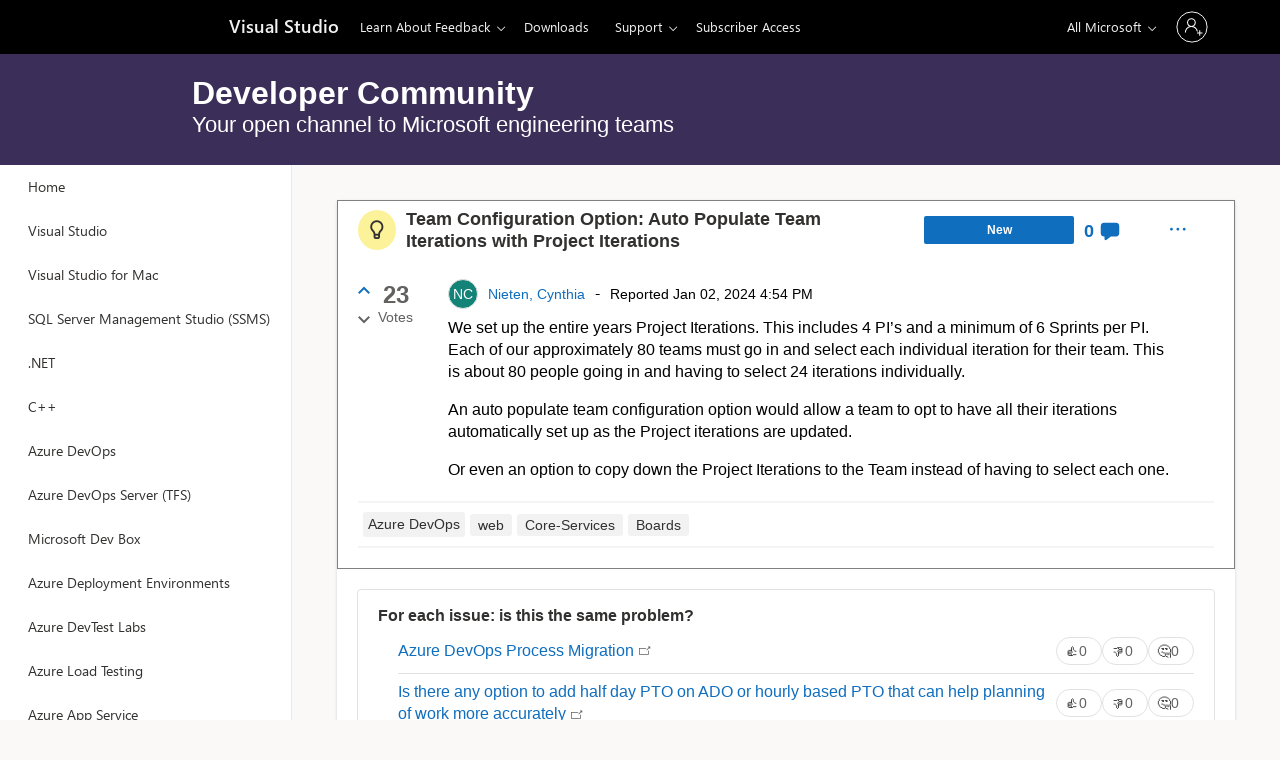

--- FILE ---
content_type: text/html; charset=utf-8
request_url: https://developercommunity.visualstudio.com/t/Team-Configuration-Option:--Auto-Populat/10551547
body_size: 11382
content:
<!doctype html><html lang="en"><head><meta charset="utf-8"/><meta http-equiv="cache-control" content="no-cache"/><meta http-equiv="expires" content="0"/><title>Developer Community</title><meta property="og:title" content="Developer Community"/><meta property="og:type" content="website"/><meta property="og:description" content="Developer Community"/><meta property="og:image" itemprop="image primaryImageOfPage" content="https://developercommunity.visualstudio.com/cardicon-360x360.png?v=1"/><meta name="viewport" content="width=device-width,initial-scale=1"/><meta name="theme-color" content="#000000"/><meta name="description" content="Developer Community"/><base href="/"/><link rel="apple-touch-icon" href="/favicon-180x180.png"/><link rel="icon" type="image/png" sizes="32x32" href="/favicon-32x32.png"/><link rel="icon" type="image/png" sizes="16x16" href="/favicon-16x16.png"/><link rel="manifest" href="/manifest.json"/><script>window.devcomServerConfig = JSON.parse("{\"website\":{\"key\":\"vs\",\"hostNames\":[],\"showSpaces\":[\"VisualStudio\",\"msInternal\",\"VisualStudioMac\",\"SSMS\",\"SSMSInternal\",\"dotnet\",\"cpp\",\"cppinternal\",\"rust\",\"AzureDevOps\",\"AzureDevOpsInternal\",\"AzureDevOpsServerTFS\",\"devbox\",\"devboxinternal\",\"deploymentenvironments\",\"devtestlabs\",\"loadtesting\",\"appservices\",{\"key\":\"liftr\",\"displayName\":\"Azure Native ISV Services\",\"spaces\":[\"dynatrace\",\"datadog\",\"elastic\",\"newrelic\",\"pan\"]},\"codeindex\",\"alpha\"],\"title\":\"Developer Community\"},\"spaces\":[{\"id\":61,\"slug\":\"dotnet\",\"displayName\":\".NET\"},{\"id\":51,\"slug\":\"alpha\",\"displayName\":\"Alpha (Mod,Admin)\",\"accentColor\":\"green\",\"showNavTo\":[\"Moderators\",\"Admins\"]},{\"id\":10289104,\"slug\":\"appservices\",\"displayName\":\"Azure App Service\",\"accentColor\":\"#0078d4\",\"info\":\"For all Azure App Service Feedback\"},{\"id\":10304172,\"slug\":\"deploymentenvironments\",\"displayName\":\"Azure Deployment Environments\",\"accentColor\":\"#0078d4\",\"info\":\"Feedback for Azure Deployment Environments\"},{\"id\":21,\"slug\":\"AzureDevOps\",\"displayName\":\"Azure DevOps\",\"accentColor\":\"#0078d4\"},{\"id\":10682787,\"slug\":\"AzureDevOpsInternal\",\"displayName\":\"Azure DevOps (Internal)\",\"accentColor\":\"#0078d4\",\"showNavTo\":[\"MicrosoftEmployees\"]},{\"id\":22,\"slug\":\"AzureDevOpsServerTFS\",\"displayName\":\"Azure DevOps Server (TFS)\",\"accentColor\":\"#0078d4\"},{\"id\":10882165,\"slug\":\"devtestlabs\",\"displayName\":\"Azure DevTest Labs\",\"accentColor\":\"#0078d4\",\"info\":\"For Azure DevTest Labs feedback and suggestions\"},{\"id\":63,\"slug\":\"loadtesting\",\"displayName\":\"Azure Load Testing\",\"accentColor\":\"#0078d4\"},{\"id\":62,\"slug\":\"cpp\",\"displayName\":\"C++\"},{\"id\":11103905,\"slug\":\"cppinternal\",\"displayName\":\"C++ Internal\",\"showNavTo\":[\"MicrosoftEmployees\"]},{\"id\":10339451,\"slug\":\"codeindex\",\"displayName\":\"Code Index (Internal)\",\"info\":\"For all Code Index feedback\",\"showNavTo\":[\"MicrosoftEmployees\"]},{\"id\":10445697,\"slug\":\"confluent\",\"displayName\":\"Confluent\",\"accentColor\":\"#0078d4\",\"info\":\"For improving the native integration of Confluent with Azure\"},{\"id\":10436066,\"slug\":\"datadog\",\"displayName\":\"Datadog\",\"accentColor\":\"#0078d4\",\"info\":\"For improving the native integration of Datadog with Azure\"},{\"id\":10436059,\"slug\":\"dynatrace\",\"displayName\":\"Dynatrace\",\"accentColor\":\"#0078d4\",\"info\":\"For improving the native integration of Dynatrace with Azure\"},{\"id\":10436067,\"slug\":\"elastic\",\"displayName\":\"Elastic\",\"accentColor\":\"#0078d4\",\"info\":\"For improving the native integration of Elastic with Azure\"},{\"id\":42,\"slug\":\"devbox\",\"displayName\":\"Microsoft Dev Box\",\"accentColor\":\"#0078d4\"},{\"id\":10328773,\"slug\":\"devboxinternal\",\"displayName\":\"Microsoft Dev Box (Internal)\",\"accentColor\":\"#0078d4\",\"info\":\"For all DevBox feedback reported by Microsoft users.\",\"showNavTo\":[\"MicrosoftEmployees\"]},{\"id\":10445698,\"slug\":\"newrelic\",\"displayName\":\"NewRelic\",\"accentColor\":\"#0078d4\",\"info\":\"For improving the native integration of NewRelic with Azure\"},{\"id\":10445700,\"slug\":\"nginx\",\"displayName\":\"Nginx\",\"accentColor\":\"#0078d4\",\"info\":\"For improving the native integration of Nginx with Azure\"},{\"id\":10445699,\"slug\":\"pan\",\"displayName\":\"Palo Alto\",\"accentColor\":\"#0078d4\",\"info\":\"For improving the native integration of PAN with Azure\"},{\"id\":10474813,\"slug\":\"qumulo\",\"displayName\":\"Qumulo\",\"accentColor\":\"#0078d4\",\"info\":\"For improving the native integration of Qumulo with Azure\"},{\"id\":10790085,\"slug\":\"rust\",\"displayName\":\"Rust (Internal)\",\"info\":\"Feedback for the internal Rust SDK and related tools.\",\"showNavTo\":[\"MicrosoftEmployees\"]},{\"id\":10840696,\"slug\":\"SSMS\",\"displayName\":\"SQL Server Management Studio (SSMS)\"},{\"id\":10891827,\"slug\":\"SSMSInternal\",\"displayName\":\"SQL Server Management Studio (SSMS) Internal\",\"showNavTo\":[\"MicrosoftEmployees\"]},{\"id\":8,\"slug\":\"VisualStudio\",\"displayName\":\"Visual Studio\"},{\"id\":31,\"slug\":\"msInternal\",\"displayName\":\"Visual Studio (Internal)\",\"info\":\"Internal builds issues\",\"showNavTo\":[\"MicrosoftEmployees\",\"MVP\"]},{\"id\":41,\"slug\":\"VisualStudioMac\",\"displayName\":\"Visual Studio for Mac\"}],\"instance\":{\"isInternal\":false,\"sendFeedbackUrl\":\"https://sendvsfeedback2-secondary.azurewebsites.net/api\",\"downloadUrl\":\"https://aka.ms/dc\",\"appInsightsId\":\"897a7855-3b1f-4056-8d44-3f696e7bd884\"}}");</script><style type="text/css">.internal-instance {
    display: none;
}
:root {
    --color-primary: #8661C5;
    --color-secondary: #3B2E58;
}
</style><script src="jquery-3.5.0.min.js"></script><script src="https://wcpstatic.microsoft.com/mscc/lib/v2/wcp-consent.js"></script><script src="https://www.microsoft.com/onerfstatics/marketingsites-eus-prod/shell/_scrf/js/themes=default/54-af9f9f/fb-2be034/21-f9d187/b0-50721e/d8-97d509/40-0bd7f9/ea-f1669e/9d-c6ea39/62-a72447/3e-a4ee50/7c-0bd6a1/60-37309a/db-bc0148/dc-7e9864/6d-c07ea1/6f-dafe8c/f6-aa5278/e6-5f3533/6d-1e7ed0/b7-cadaa7/62-2741f0/ca-40b7b0/4e-ee3a55/3e-f5c39b/c3-6454d7/f9-7592d3/d0-e64f3e/92-10345d/79-499886/7e-cda2d3/e7-1fe854/57-c14418/38-b93a9e/de-884374/1f-100dea/33-abe4df/2b-8e0ae6?ver=2.0&_cf=02242021_3231&iife=1"></script><script src="https://mem.gfx.ms/meversion?partner=VisualStudioCommunity&market=en-us&uhf=1" defer="defer"></script><script>document.addEventListener("DOMContentLoaded",function(){console.log("Disabling MeControl telemetry"),window.MSA.MeControl.Config.enableAADTelemetry=!1,window.MSA.MeControl.Config.enableTelemetry=!1,window.MeControl.Config.enableAADTelemetry=!1,window.MeControl.Config.enableTelemetry=!1})</script><link rel="stylesheet" href="https://www.microsoft.com/onerfstatics/marketingsites-eus-prod/west-european/shell/_scrf/css/themes=default.device=uplevel_web_pc_webkit_chrome/63-57d110/c9-be0100/a6-e969ef/43-9f2e7c/82-8b5456/a0-5d3913/3d-28500e/ae-f1ac0c?ver=2.0&amp;_cf=02242021_3231" media="all"/><style>li .c-uhf-menu button,li.nested-menu button{line-height:initial}.c-uhfh.c-sgl-stck>.theme-dark:not(.f-transparent) .c-me.msame_open .msame_Header_name{color:#000}.c-uhfh>div:first-child{margin-bottom:0}#mectrl_moreCommands_menu a{min-width:200px}@media (max-width:1400px){.mectrl_headertext{display:none}}.c-uhff{margin-top:0}#uhfLogo{forced-color-adjust:none;background:#000;margin-top:0}@media screen and (-ms-high-contrast:active){#uhfLogo{background:#606060}}#uhfLogo img{position:relative;top:2px}</style><style>.visually-hidden{position:absolute;clip:rect(0,0,0,0)}.preload-screen{display:block;height:45vh;text-align:center;padding-top:32vh;font-size:1.8rem;--color-primary:#0067b7;--color-spinner-background:#e2e2e2}.spinner{position:relative;display:inline-block;width:4rem;height:4rem}.spinner::after{content:" ";position:absolute;display:block;width:3.5rem;height:3.5rem;border:.25rem solid var(--color-primary);border-radius:50%;border-color:var(--color-primary) var(--color-spinner-background) var(--color-primary) var(--color-spinner-background);animation:spinner 1.5s cubic-bezier(.25,0,.25,1) infinite}@keyframes spinner{0%{transform:rotate(0)}100%{transform:rotate(360deg)}}#skip a{display:block;position:absolute;left:-999px;top:-999px}#skip a:focus{left:0;top:0;padding:.6rem;background:#fff;border:.1rem solid var(--color-secondary);z-index:100;outline:solid 1px var(--color-secondary);outline-offset:-3px}</style><script defer="defer" src="/static/js/main.0edbd34e.js"></script><link href="/static/css/main.66a85b9f.css" rel="stylesheet"></head><body><div id="skip"><a href="javascript:;" onclick='document.getElementById("page-content").focus(),document.getElementById("page-content").scrollIntoView({behavior:"smooth"})' tabindex="1">Skip to main content</a></div><header aria-label="Microsoft Header"><div id="headerArea" class="uhf" data-m='{"cN":"headerArea","cT":"Area_coreuiArea","id":"a1Body","sN":1,"aN":"Body"}'> <div id="headerRegion" data-region-key="headerregion" data-m='{"cN":"headerRegion","cT":"Region_coreui-region","id":"r1a1","sN":1,"aN":"a1"}' > <div id="headerUniversalHeader" data-m='{"cN":"headerUniversalHeader","cT":"Module_coreui-universalheader","id":"m1r1a1","sN":1,"aN":"r1a1"}' data-module-id="Category|headerRegion|coreui-region|headerUniversalHeader|coreui-universalheader"> <div data-m='{"cN":"cookiebanner_cont","cT":"Container","id":"c1m1r1a1","sN":1,"aN":"m1r1a1"}'> <div id="uhfCookieAlert" data-locale="en-us"> <div id="msccBannerV2"></div> </div> </div> <a id="uhfSkipToMain" class="m-skip-to-main" href="javascript:void(0)" data-href="" tabindex="0" data-m='{"cN":"Skip to content_nonnav","id":"nn2m1r1a1","sN":2,"aN":"m1r1a1"}'>Skip to main content</a> <header class="c-uhfh context-uhf no-js c-sgl-stck c-category-header " itemscope="itemscope" data-header-footprint="/VisualStudioCommunity/VisualStudioCommunityHeader, fromService: True" data-magict="true" itemtype="http://schema.org/Organization"> <div class="theme-dark js-global-head f-closed global-head-cont" data-m='{"cN":"Universal Header_cont","cT":"Container","id":"c3m1r1a1","sN":3,"aN":"m1r1a1"}'> <div class="c-uhfh-gcontainer-st"> <button type="button" class="c-action-trigger c-glyph glyph-global-nav-button" aria-label="All Microsoft expand to see list of Microsoft products and services" initialState-label="All Microsoft expand to see list of Microsoft products and services" toggleState-label="Close All Microsoft list" aria-expanded="false" data-m='{"cN":"Mobile menu button_nonnav","id":"nn1c3m1r1a1","sN":1,"aN":"c3m1r1a1"}'></button> <button type="button" class="c-action-trigger c-glyph glyph-arrow-htmllegacy c-close-search" aria-expanded="false" data-m='{"cN":"Close Search_nonnav","id":"nn2c3m1r1a1","sN":2,"aN":"c3m1r1a1"}'></button> <a id="uhfLogo" class="c-logo c-sgl-stk-uhfLogo" itemprop="url" href="https://www.microsoft.com" aria-label="Microsoft" data-m='{"cN":"GlobalNav_Logo_cont","cT":"Container","id":"c3c3m1r1a1","sN":3,"aN":"c3m1r1a1"}'> <img alt="" itemprop="logo" class="c-image" src="https://uhf.microsoft.com/images/microsoft/RE1MmB8.png" role="presentation" aria-hidden="true" /> <span itemprop="name" role="presentation" aria-hidden="true">Microsoft</span> </a> <div class="f-mobile-title"> <button type="button" class="c-action-trigger c-glyph glyph-chevron-left" aria-label="See more menu options" data-m='{"cN":"Mobile back button_nonnav","id":"nn4c3m1r1a1","sN":4,"aN":"c3m1r1a1"}'></button> <span data-global-title="Microsoft home" class="js-mobile-title">Visual Studio</span> <button type="button" class="c-action-trigger c-glyph glyph-chevron-right" aria-label="See more menu options" data-m='{"cN":"Mobile forward button_nonnav","id":"nn5c3m1r1a1","sN":5,"aN":"c3m1r1a1"}'></button> </div> <div class="c-show-pipe x-hidden-vp-mobile-st"> <a id="uhfCatLogo" class="c-logo c-cat-logo" href="https://visualstudio.microsoft.com" aria-label="Visual Studio" itemprop="url" data-m='{"cN":"CatNav_Visual Studio_nav","id":"n6c3m1r1a1","sN":6,"aN":"c3m1r1a1"}'> <span>Visual Studio</span> </a> </div> <div class="cat-logo-button-cont x-hidden"> <button type="button" id="uhfCatLogoButton" class="c-cat-logo-button x-hidden" aria-expanded="false" aria-label="Visual Studio" data-m='{"cN":"Visual Studio_nonnav","id":"nn7c3m1r1a1","sN":7,"aN":"c3m1r1a1"}'> Visual Studio </button> </div> <nav id="uhf-g-nav" aria-label="Contextual menu" class="c-uhfh-gnav" data-m='{"cN":"Category nav_cont","cT":"Container","id":"c8c3m1r1a1","sN":8,"aN":"c3m1r1a1"}'> <ul class="js-paddle-items"> <li class="single-link js-nav-menu x-hidden-none-mobile-vp uhf-menu-item"> <a class="c-uhf-nav-link" href="https://visualstudio.microsoft.com" data-m='{"cN":"CatNav_Home_nav","id":"n1c8c3m1r1a1","sN":1,"aN":"c8c3m1r1a1"}' > Home </a> </li> <li class="nested-menu uhf-menu-item"> <div class="c-uhf-menu js-nav-menu"> <button type="button" id="Learn About Feedback" aria-expanded="false" data-m='{"cN":"CatNav_Learn About Feedback_nonnav","id":"nn2c8c3m1r1a1","sN":2,"aN":"c8c3m1r1a1"}'>Learn About Feedback</button> <ul class="" data-class-idn="" aria-hidden="true" data-m='{"cN":"Learn About Feedback_cont","cT":"Container","id":"c3c8c3m1r1a1","sN":3,"aN":"c8c3m1r1a1"}'> <li class="js-nav-menu single-link" data-m='{"cN":"Guidelines_cont","cT":"Container","id":"c1c3c8c3m1r1a1","sN":1,"aN":"c3c8c3m1r1a1"}'> <a id="c-shellmenu_42" class="js-subm-uhf-nav-link" href="https://aka.ms/vsfeedbackguidelines" data-m='{"cN":"CatNav_Guidelines_nav","id":"n1c1c3c8c3m1r1a1","sN":1,"aN":"c1c3c8c3m1r1a1"}'>Guidelines</a> </li> <li class="js-nav-menu single-link" data-m='{"cN":"Problems_cont","cT":"Container","id":"c2c3c8c3m1r1a1","sN":2,"aN":"c3c8c3m1r1a1"}'> <a id="c-shellmenu_43" class="js-subm-uhf-nav-link" href="https://docs.microsoft.com/visualstudio/ide/report-a-problem" data-m='{"cN":"CatNav_Problems_nav","id":"n1c2c3c8c3m1r1a1","sN":1,"aN":"c2c3c8c3m1r1a1"}'>Problems</a> </li> <li class="js-nav-menu single-link" data-m='{"cN":"Suggestions_cont","cT":"Container","id":"c3c3c8c3m1r1a1","sN":3,"aN":"c3c8c3m1r1a1"}'> <a id="c-shellmenu_44" class="js-subm-uhf-nav-link" href="https://docs.microsoft.com/visualstudio/ide/suggest-a-feature" data-m='{"cN":"CatNav_Suggestions_nav","id":"n1c3c3c8c3m1r1a1","sN":1,"aN":"c3c3c8c3m1r1a1"}'>Suggestions</a> </li> <li class="js-nav-menu single-link" data-m='{"cN":"Code of Conduct_cont","cT":"Container","id":"c4c3c8c3m1r1a1","sN":4,"aN":"c3c8c3m1r1a1"}'> <a id="c-shellmenu_45" class="js-subm-uhf-nav-link" href="https://answers.microsoft.com/en-us/page/codeofconduct" data-m='{"cN":"CatNav_Code of Conduct_nav","id":"n1c4c3c8c3m1r1a1","sN":1,"aN":"c4c3c8c3m1r1a1"}'>Code of Conduct</a> </li> </ul> </div> </li> <li class="single-link js-nav-menu uhf-menu-item"> <a id="c-shellmenu_46" class="c-uhf-nav-link" href="https://visualstudio.microsoft.com/downloads/" data-m='{"cN":"CatNav_Downloads_nav","id":"n4c8c3m1r1a1","sN":4,"aN":"c8c3m1r1a1"}'>Downloads</a> </li> <li class="nested-menu uhf-menu-item"> <div class="c-uhf-menu js-nav-menu"> <button type="button" id="c-shellmenu_47" aria-expanded="false" data-m='{"cN":"CatNav_Support_nonnav","id":"nn5c8c3m1r1a1","sN":5,"aN":"c8c3m1r1a1"}'>Support</button> <ul class="" data-class-idn="" aria-hidden="true" data-m='{"cN":"Support_cont","cT":"Container","id":"c6c8c3m1r1a1","sN":6,"aN":"c8c3m1r1a1"}'> <li class="js-nav-menu single-link" data-m='{"cN":"Visual Studio IDE_cont","cT":"Container","id":"c1c6c8c3m1r1a1","sN":1,"aN":"c6c8c3m1r1a1"}'> <a id="c-shellmenu_48" class="js-subm-uhf-nav-link" href="https://visualstudio.microsoft.com/vs/support/" data-m='{"cN":"CatNav_Visual Studio IDE_nav","id":"n1c1c6c8c3m1r1a1","sN":1,"aN":"c1c6c8c3m1r1a1"}'>Visual Studio IDE</a> </li> <li class="js-nav-menu single-link" data-m='{"cN":"Visual Studio Code_cont","cT":"Container","id":"c2c6c8c3m1r1a1","sN":2,"aN":"c6c8c3m1r1a1"}'> <a id="c-shellmenu_49" class="js-subm-uhf-nav-link" href="https://support.microsoft.com/oas/default.aspx?prid=16064" data-m='{"cN":"CatNav_Visual Studio Code_nav","id":"n1c2c6c8c3m1r1a1","sN":1,"aN":"c2c6c8c3m1r1a1"}'>Visual Studio Code</a> </li> <li class="js-nav-menu single-link" data-m='{"cN":"Azure DevOps_cont","cT":"Container","id":"c3c6c8c3m1r1a1","sN":3,"aN":"c6c8c3m1r1a1"}'> <a id="c-shellmenu_50" class="js-subm-uhf-nav-link" href="https://azure.microsoft.com/support/devops/" data-m='{"cN":"CatNav_Azure DevOps_nav","id":"n1c3c6c8c3m1r1a1","sN":1,"aN":"c3c6c8c3m1r1a1"}'>Azure DevOps</a> </li> <li class="js-nav-menu single-link" data-m='{"cN":"Team Foundation Server_cont","cT":"Container","id":"c4c6c8c3m1r1a1","sN":4,"aN":"c6c8c3m1r1a1"}'> <a id="c-shellmenu_51" class="js-subm-uhf-nav-link" href="https://visualstudio.microsoft.com/team-services/tfs-support/" data-m='{"cN":"CatNav_Team Foundation Server_nav","id":"n1c4c6c8c3m1r1a1","sN":1,"aN":"c4c6c8c3m1r1a1"}'>Team Foundation Server</a> </li> <li class="js-nav-menu single-link" data-m='{"cN":"Accounts and Subscriptions_cont","cT":"Container","id":"c5c6c8c3m1r1a1","sN":5,"aN":"c6c8c3m1r1a1"}'> <a id="c-shellmenu_52" class="js-subm-uhf-nav-link" href="https://visualstudio.microsoft.com/subscriptions/support/" data-m='{"cN":"CatNav_Accounts and Subscriptions_nav","id":"n1c5c6c8c3m1r1a1","sN":1,"aN":"c5c6c8c3m1r1a1"}'>Accounts and Subscriptions</a> </li> </ul> </div> </li> <li class="single-link js-nav-menu uhf-menu-item"> <a id="c-shellmenu_53" class="c-uhf-nav-link" href="https://my.visualstudio.com/Benefits?wt.mc_id=o~msft~vsdevcom~nav&amp;campaign=o~msft~vsdevcom~nav" data-m='{"cN":"CatNav_Subscriber Access_nav","id":"n7c8c3m1r1a1","sN":7,"aN":"c8c3m1r1a1"}'>Subscriber Access</a> </li> <li id="overflow-menu" class="overflow-menu x-hidden uhf-menu-item"> <div class="c-uhf-menu js-nav-menu"> <button data-m='{"pid":"More","id":"nn8c8c3m1r1a1","sN":8,"aN":"c8c3m1r1a1"}' type="button" aria-label="More" aria-expanded="false">More</button> <ul id="overflow-menu-list" aria-hidden="true" class="overflow-menu-list"> </ul> </div> </li> </ul> </nav> <div class="c-uhfh-actions" data-m='{"cN":"Header actions_cont","cT":"Container","id":"c9c3m1r1a1","sN":9,"aN":"c3m1r1a1"}'> <div class="wf-menu"> <nav id="uhf-c-nav" aria-label="All Microsoft menu" data-m='{"cN":"GlobalNav_cont","cT":"Container","id":"c1c9c3m1r1a1","sN":1,"aN":"c9c3m1r1a1"}'> <ul class="js-paddle-items"> <li> <div class="c-uhf-menu js-nav-menu"> <button type="button" class="c-button-logo all-ms-nav" aria-expanded="false" data-m='{"cN":"GlobalNav_More_nonnav","id":"nn1c1c9c3m1r1a1","sN":1,"aN":"c1c9c3m1r1a1"}'> <span>All Microsoft</span></button> <ul class="f-multi-column f-multi-column-4" aria-hidden="true" data-m='{"cN":"More_cont","cT":"Container","id":"c2c1c9c3m1r1a1","sN":2,"aN":"c1c9c3m1r1a1"}'> <li class="c-w0-contr"> <h2 class="c-uhf-sronly">Global</h2> <ul class="c-w0"> <li class="js-nav-menu single-link" data-m='{"cN":"Microsoft Security_cont","cT":"Container","id":"c1c2c1c9c3m1r1a1","sN":1,"aN":"c2c1c9c3m1r1a1"}'> <a id="shellmenu_0" class="js-subm-uhf-nav-link" href="https://www.microsoft.com/en-us/security" data-m='{"cN":"W0Nav_Microsoft Security_nav","id":"n1c1c2c1c9c3m1r1a1","sN":1,"aN":"c1c2c1c9c3m1r1a1"}'>Microsoft Security</a> </li> <li class="js-nav-menu single-link" data-m='{"cN":"Azure_cont","cT":"Container","id":"c2c2c1c9c3m1r1a1","sN":2,"aN":"c2c1c9c3m1r1a1"}'> <a id="shellmenu_1" class="js-subm-uhf-nav-link" href="https://azure.microsoft.com/en-us/" data-m='{"cN":"W0Nav_Azure_nav","id":"n1c2c2c1c9c3m1r1a1","sN":1,"aN":"c2c2c1c9c3m1r1a1"}'>Azure</a> </li> <li class="js-nav-menu single-link" data-m='{"cN":"Dynamics 365_cont","cT":"Container","id":"c3c2c1c9c3m1r1a1","sN":3,"aN":"c2c1c9c3m1r1a1"}'> <a id="shellmenu_2" class="js-subm-uhf-nav-link" href="https://dynamics.microsoft.com/en-us/" data-m='{"cN":"W0Nav_Dynamics 365_nav","id":"n1c3c2c1c9c3m1r1a1","sN":1,"aN":"c3c2c1c9c3m1r1a1"}'>Dynamics 365</a> </li> <li class="js-nav-menu single-link" data-m='{"cN":"Microsoft 365_cont","cT":"Container","id":"c4c2c1c9c3m1r1a1","sN":4,"aN":"c2c1c9c3m1r1a1"}'> <a id="shellmenu_3" class="js-subm-uhf-nav-link" href="https://www.microsoft.com/en-us/microsoft-365/business/" data-m='{"cN":"W0Nav_Microsoft 365_nav","id":"n1c4c2c1c9c3m1r1a1","sN":1,"aN":"c4c2c1c9c3m1r1a1"}'>Microsoft 365</a> </li> <li class="js-nav-menu single-link" data-m='{"cN":"Microsoft Teams_cont","cT":"Container","id":"c5c2c1c9c3m1r1a1","sN":5,"aN":"c2c1c9c3m1r1a1"}'> <a id="shellmenu_4" class="js-subm-uhf-nav-link" href="https://www.microsoft.com/en-us/microsoft-teams/group-chat-software" data-m='{"cN":"W0Nav_Microsoft Teams_nav","id":"n1c5c2c1c9c3m1r1a1","sN":1,"aN":"c5c2c1c9c3m1r1a1"}'>Microsoft Teams</a> </li> <li class="js-nav-menu single-link" data-m='{"cN":"Windows 365_cont","cT":"Container","id":"c6c2c1c9c3m1r1a1","sN":6,"aN":"c2c1c9c3m1r1a1"}'> <a id="shellmenu_5" class="js-subm-uhf-nav-link" href="https://www.microsoft.com/en-us/windows-365" data-m='{"cN":"W0Nav_Windows 365_nav","id":"n1c6c2c1c9c3m1r1a1","sN":1,"aN":"c6c2c1c9c3m1r1a1"}'>Windows 365</a> </li> </ul> </li> <li class="f-sub-menu js-nav-menu nested-menu" data-m='{"cT":"Container","id":"c7c2c1c9c3m1r1a1","sN":7,"aN":"c2c1c9c3m1r1a1"}'> <span id="uhf-navspn-shellmenu_7-span" style="display:none" f-multi-parent="true" aria-expanded="false" data-m='{"id":"nn1c7c2c1c9c3m1r1a1","sN":1,"aN":"c7c2c1c9c3m1r1a1"}'>Tech &amp; innovation</span> <button id="uhf-navbtn-shellmenu_7-button" type="button" f-multi-parent="true" aria-expanded="false" data-m='{"id":"nn2c7c2c1c9c3m1r1a1","sN":2,"aN":"c7c2c1c9c3m1r1a1"}'>Tech &amp; innovation</button> <ul aria-hidden="true" aria-labelledby="uhf-navspn-shellmenu_7-span"> <li class="js-nav-menu single-link" data-m='{"cN":"More_TechInnovation_MicrosoftCloud_cont","cT":"Container","id":"c3c7c2c1c9c3m1r1a1","sN":3,"aN":"c7c2c1c9c3m1r1a1"}'> <a id="shellmenu_8" class="js-subm-uhf-nav-link" href="https://www.microsoft.com/en-us/microsoft-cloud" data-m='{"cN":"GlobalNav_More_TechInnovation_MicrosoftCloud_nav","id":"n1c3c7c2c1c9c3m1r1a1","sN":1,"aN":"c3c7c2c1c9c3m1r1a1"}'>Microsoft Cloud</a> </li> <li class="js-nav-menu single-link" data-m='{"cN":"More_TechInnovation__AI_cont","cT":"Container","id":"c4c7c2c1c9c3m1r1a1","sN":4,"aN":"c7c2c1c9c3m1r1a1"}'> <a id="shellmenu_9" class="js-subm-uhf-nav-link" href="https://www.microsoft.com/en-us/ai" data-m='{"cN":"GlobalNav_More_TechInnovation__AI_nav","id":"n1c4c7c2c1c9c3m1r1a1","sN":1,"aN":"c4c7c2c1c9c3m1r1a1"}'>AI</a> </li> <li class="js-nav-menu single-link" data-m='{"cN":"More_TechInnovation_AzureSpace_cont","cT":"Container","id":"c5c7c2c1c9c3m1r1a1","sN":5,"aN":"c7c2c1c9c3m1r1a1"}'> <a id="shellmenu_10" class="js-subm-uhf-nav-link" href="https://azure.microsoft.com/en-us/solutions/space/" data-m='{"cN":"GlobalNav_More_TechInnovation_AzureSpace_nav","id":"n1c5c7c2c1c9c3m1r1a1","sN":1,"aN":"c5c7c2c1c9c3m1r1a1"}'>Azure Space</a> </li> <li class="js-nav-menu single-link" data-m='{"cN":"More_TechInnovation_MixedReality_cont","cT":"Container","id":"c6c7c2c1c9c3m1r1a1","sN":6,"aN":"c7c2c1c9c3m1r1a1"}'> <a id="shellmenu_11" class="js-subm-uhf-nav-link" href="https://www.microsoft.com/en-us/mixed-reality/windows-mixed-reality" data-m='{"cN":"GlobalNav_More_TechInnovation_MixedReality_nav","id":"n1c6c7c2c1c9c3m1r1a1","sN":1,"aN":"c6c7c2c1c9c3m1r1a1"}'>Mixed reality</a> </li> <li class="js-nav-menu single-link" data-m='{"cN":"More_TechInnovation_MicrosoftHololens_cont","cT":"Container","id":"c7c7c2c1c9c3m1r1a1","sN":7,"aN":"c7c2c1c9c3m1r1a1"}'> <a id="shellmenu_12" class="js-subm-uhf-nav-link" href="https://www.microsoft.com/en-us/hololens" data-m='{"cN":"GlobalNav_More_TechInnovation_MicrosoftHololens_nav","id":"n1c7c7c2c1c9c3m1r1a1","sN":1,"aN":"c7c7c2c1c9c3m1r1a1"}'>Microsoft HoloLens</a> </li> <li class="js-nav-menu single-link" data-m='{"cN":"More_TechInnovation_Microsoft Viva_cont","cT":"Container","id":"c8c7c2c1c9c3m1r1a1","sN":8,"aN":"c7c2c1c9c3m1r1a1"}'> <a id="shellmenu_13" class="js-subm-uhf-nav-link" href="https://www.microsoft.com/en-us/microsoft-viva" data-m='{"cN":"GlobalNav_More_TechInnovation_Microsoft Viva_nav","id":"n1c8c7c2c1c9c3m1r1a1","sN":1,"aN":"c8c7c2c1c9c3m1r1a1"}'>Microsoft Viva</a> </li> <li class="js-nav-menu single-link" data-m='{"cN":"More_TechInnovation_QuantumComputing_cont","cT":"Container","id":"c9c7c2c1c9c3m1r1a1","sN":9,"aN":"c7c2c1c9c3m1r1a1"}'> <a id="shellmenu_14" class="js-subm-uhf-nav-link" href="https://azure.microsoft.com/en-us/solutions/quantum-computing/" data-m='{"cN":"GlobalNav_More_TechInnovation_QuantumComputing_nav","id":"n1c9c7c2c1c9c3m1r1a1","sN":1,"aN":"c9c7c2c1c9c3m1r1a1"}'>Quantum computing</a> </li> <li class="js-nav-menu single-link" data-m='{"cN":"More_TechInnovation_Sustainability_cont","cT":"Container","id":"c10c7c2c1c9c3m1r1a1","sN":10,"aN":"c7c2c1c9c3m1r1a1"}'> <a id="shellmenu_15" class="js-subm-uhf-nav-link" href="https://www.microsoft.com/en-us/sustainability/" data-m='{"cN":"GlobalNav_More_TechInnovation_Sustainability_nav","id":"n1c10c7c2c1c9c3m1r1a1","sN":1,"aN":"c10c7c2c1c9c3m1r1a1"}'>Sustainability</a> </li> </ul> </li> <li class="f-sub-menu js-nav-menu nested-menu" data-m='{"cT":"Container","id":"c8c2c1c9c3m1r1a1","sN":8,"aN":"c2c1c9c3m1r1a1"}'> <span id="uhf-navspn-shellmenu_16-span" style="display:none" f-multi-parent="true" aria-expanded="false" data-m='{"id":"nn1c8c2c1c9c3m1r1a1","sN":1,"aN":"c8c2c1c9c3m1r1a1"}'>Industries</span> <button id="uhf-navbtn-shellmenu_16-button" type="button" f-multi-parent="true" aria-expanded="false" data-m='{"id":"nn2c8c2c1c9c3m1r1a1","sN":2,"aN":"c8c2c1c9c3m1r1a1"}'>Industries</button> <ul aria-hidden="true" aria-labelledby="uhf-navspn-shellmenu_16-span"> <li class="js-nav-menu single-link" data-m='{"cN":"More_Industries_Education_cont","cT":"Container","id":"c3c8c2c1c9c3m1r1a1","sN":3,"aN":"c8c2c1c9c3m1r1a1"}'> <a id="shellmenu_17" class="js-subm-uhf-nav-link" href="https://www.microsoft.com/en-us/education" data-m='{"cN":"GlobalNav_More_Industries_Education_nav","id":"n1c3c8c2c1c9c3m1r1a1","sN":1,"aN":"c3c8c2c1c9c3m1r1a1"}'>Education</a> </li> <li class="js-nav-menu single-link" data-m='{"cN":"More_Industries_Automotive_cont","cT":"Container","id":"c4c8c2c1c9c3m1r1a1","sN":4,"aN":"c8c2c1c9c3m1r1a1"}'> <a id="shellmenu_18" class="js-subm-uhf-nav-link" href="https://www.microsoft.com/en-us/industry/automotive" data-m='{"cN":"GlobalNav_More_Industries_Automotive_nav","id":"n1c4c8c2c1c9c3m1r1a1","sN":1,"aN":"c4c8c2c1c9c3m1r1a1"}'>Automotive</a> </li> <li class="js-nav-menu single-link" data-m='{"cN":"More_Industries_Financialservices_cont","cT":"Container","id":"c5c8c2c1c9c3m1r1a1","sN":5,"aN":"c8c2c1c9c3m1r1a1"}'> <a id="shellmenu_19" class="js-subm-uhf-nav-link" href="https://www.microsoft.com/en-us/industry/financial-services/banking" data-m='{"cN":"GlobalNav_More_Industries_Financialservices_nav","id":"n1c5c8c2c1c9c3m1r1a1","sN":1,"aN":"c5c8c2c1c9c3m1r1a1"}'>Financial services</a> </li> <li class="js-nav-menu single-link" data-m='{"cN":"More_Industries_Government_cont","cT":"Container","id":"c6c8c2c1c9c3m1r1a1","sN":6,"aN":"c8c2c1c9c3m1r1a1"}'> <a id="shellmenu_20" class="js-subm-uhf-nav-link" href="https://www.microsoft.com/en-us/industry/government" data-m='{"cN":"GlobalNav_More_Industries_Government_nav","id":"n1c6c8c2c1c9c3m1r1a1","sN":1,"aN":"c6c8c2c1c9c3m1r1a1"}'>Government</a> </li> <li class="js-nav-menu single-link" data-m='{"cN":"More_Industries_Health_cont","cT":"Container","id":"c7c8c2c1c9c3m1r1a1","sN":7,"aN":"c8c2c1c9c3m1r1a1"}'> <a id="shellmenu_21" class="js-subm-uhf-nav-link" href="https://www.microsoft.com/en-us/industry/health/microsoft-cloud-for-healthcare" data-m='{"cN":"GlobalNav_More_Industries_Health_nav","id":"n1c7c8c2c1c9c3m1r1a1","sN":1,"aN":"c7c8c2c1c9c3m1r1a1"}'>Healthcare</a> </li> <li class="js-nav-menu single-link" data-m='{"cN":"More_Industries_Manufacturing_cont","cT":"Container","id":"c8c8c2c1c9c3m1r1a1","sN":8,"aN":"c8c2c1c9c3m1r1a1"}'> <a id="shellmenu_22" class="js-subm-uhf-nav-link" href="https://www.microsoft.com/en-us/industry/manufacturing/microsoft-cloud-for-manufacturing" data-m='{"cN":"GlobalNav_More_Industries_Manufacturing_nav","id":"n1c8c8c2c1c9c3m1r1a1","sN":1,"aN":"c8c8c2c1c9c3m1r1a1"}'>Manufacturing</a> </li> <li class="js-nav-menu single-link" data-m='{"cN":"More_Industries_Retail_cont","cT":"Container","id":"c9c8c2c1c9c3m1r1a1","sN":9,"aN":"c8c2c1c9c3m1r1a1"}'> <a id="shellmenu_23" class="js-subm-uhf-nav-link" href="https://www.microsoft.com/en-us/industry/consumer-goods" data-m='{"cN":"GlobalNav_More_Industries_Retail_nav","id":"n1c9c8c2c1c9c3m1r1a1","sN":1,"aN":"c9c8c2c1c9c3m1r1a1"}'>Retail</a> </li> <li class="js-nav-menu single-link" data-m='{"cN":"More_Industries_Allindustries_cont","cT":"Container","id":"c10c8c2c1c9c3m1r1a1","sN":10,"aN":"c8c2c1c9c3m1r1a1"}'> <a id="shellmenu_24" class="js-subm-uhf-nav-link" href="https://www.microsoft.com/en-us/industry" data-m='{"cN":"GlobalNav_More_Industries_Allindustries_nav","id":"n1c10c8c2c1c9c3m1r1a1","sN":1,"aN":"c10c8c2c1c9c3m1r1a1"}'>All industries</a> </li> </ul> </li> <li class="f-sub-menu js-nav-menu nested-menu" data-m='{"cT":"Container","id":"c9c2c1c9c3m1r1a1","sN":9,"aN":"c2c1c9c3m1r1a1"}'> <span id="uhf-navspn-shellmenu_25-span" style="display:none" f-multi-parent="true" aria-expanded="false" data-m='{"id":"nn1c9c2c1c9c3m1r1a1","sN":1,"aN":"c9c2c1c9c3m1r1a1"}'>Partners</span> <button id="uhf-navbtn-shellmenu_25-button" type="button" f-multi-parent="true" aria-expanded="false" data-m='{"id":"nn2c9c2c1c9c3m1r1a1","sN":2,"aN":"c9c2c1c9c3m1r1a1"}'>Partners</button> <ul aria-hidden="true" aria-labelledby="uhf-navspn-shellmenu_25-span"> <li class="js-nav-menu single-link" data-m='{"cN":"More_Partner_FindPartner_cont","cT":"Container","id":"c3c9c2c1c9c3m1r1a1","sN":3,"aN":"c9c2c1c9c3m1r1a1"}'> <a id="shellmenu_26" class="js-subm-uhf-nav-link" href="https://partner.microsoft.com/en-US/" data-m='{"cN":"GlobalNav_More_Partner_FindPartner_nav","id":"n1c3c9c2c1c9c3m1r1a1","sN":1,"aN":"c3c9c2c1c9c3m1r1a1"}'>Find a partner</a> </li> <li class="js-nav-menu single-link" data-m='{"cN":"More_Partner_BecomePartner_cont","cT":"Container","id":"c4c9c2c1c9c3m1r1a1","sN":4,"aN":"c9c2c1c9c3m1r1a1"}'> <a id="shellmenu_27" class="js-subm-uhf-nav-link" href="https://partner.microsoft.com/en-US/membership/cloud-solution-provider" data-m='{"cN":"GlobalNav_More_Partner_BecomePartner_nav","id":"n1c4c9c2c1c9c3m1r1a1","sN":1,"aN":"c4c9c2c1c9c3m1r1a1"}'>Become a partner</a> </li> <li class="js-nav-menu single-link" data-m='{"cN":"More_Partner_PartnerNetwork_cont","cT":"Container","id":"c5c9c2c1c9c3m1r1a1","sN":5,"aN":"c9c2c1c9c3m1r1a1"}'> <a id="shellmenu_28" class="js-subm-uhf-nav-link" href="https://partner.microsoft.com/en-us/membership" data-m='{"cN":"GlobalNav_More_Partner_PartnerNetwork_nav","id":"n1c5c9c2c1c9c3m1r1a1","sN":1,"aN":"c5c9c2c1c9c3m1r1a1"}'>Partner Network</a> </li> <li class="js-nav-menu single-link" data-m='{"cN":"More_Partner_Marketplace_cont","cT":"Container","id":"c6c9c2c1c9c3m1r1a1","sN":6,"aN":"c9c2c1c9c3m1r1a1"}'> <a id="shellmenu_29" class="js-subm-uhf-nav-link" href="https://marketplace.microsoft.com?icid=DSM_AllCommercial_Marketplace&amp;ocid=cmm3c8ee9bs" data-m='{"cN":"GlobalNav_More_Partner_Marketplace_nav","id":"n1c6c9c2c1c9c3m1r1a1","sN":1,"aN":"c6c9c2c1c9c3m1r1a1"}'>Microsoft Marketplace</a> </li> <li class="js-nav-menu single-link" data-m='{"cN":"More_Partner_MarketplaceRewards_cont","cT":"Container","id":"c7c9c2c1c9c3m1r1a1","sN":7,"aN":"c9c2c1c9c3m1r1a1"}'> <a id="shellmenu_30" class="js-subm-uhf-nav-link" href="https://www.microsoft.com/software-development-companies/offers-benefits/marketplace-rewards?icid=DSM_AllCommercial_MarketplaceRewards&amp;ocid=cmm3c8ee9bs" data-m='{"cN":"GlobalNav_More_Partner_MarketplaceRewards_nav","id":"n1c7c9c2c1c9c3m1r1a1","sN":1,"aN":"c7c9c2c1c9c3m1r1a1"}'>Marketplace Rewards</a> </li> <li class="js-nav-menu single-link" data-m='{"cN":"More_Partner_SoftwareDevelopmentCompanies_cont","cT":"Container","id":"c8c9c2c1c9c3m1r1a1","sN":8,"aN":"c9c2c1c9c3m1r1a1"}'> <a id="shellmenu_31" class="js-subm-uhf-nav-link" href="https://www.microsoft.com/software-development-companies?icid=DSM_AllCommercial_SoftwareDevelopmentCompanies&amp;ocid=cmm3c8ee9bs" data-m='{"cN":"GlobalNav_More_Partner_SoftwareDevelopmentCompanies_nav","id":"n1c8c9c2c1c9c3m1r1a1","sN":1,"aN":"c8c9c2c1c9c3m1r1a1"}'>Software development companies</a> </li> </ul> </li> <li class="f-sub-menu js-nav-menu nested-menu" data-m='{"cT":"Container","id":"c10c2c1c9c3m1r1a1","sN":10,"aN":"c2c1c9c3m1r1a1"}'> <span id="uhf-navspn-shellmenu_32-span" style="display:none" f-multi-parent="true" aria-expanded="false" data-m='{"id":"nn1c10c2c1c9c3m1r1a1","sN":1,"aN":"c10c2c1c9c3m1r1a1"}'>Resources</span> <button id="uhf-navbtn-shellmenu_32-button" type="button" f-multi-parent="true" aria-expanded="false" data-m='{"id":"nn2c10c2c1c9c3m1r1a1","sN":2,"aN":"c10c2c1c9c3m1r1a1"}'>Resources</button> <ul aria-hidden="true" aria-labelledby="uhf-navspn-shellmenu_32-span"> <li class="js-nav-menu single-link" data-m='{"cN":"More_Resources_Blog_cont","cT":"Container","id":"c3c10c2c1c9c3m1r1a1","sN":3,"aN":"c10c2c1c9c3m1r1a1"}'> <a id="shellmenu_33" class="js-subm-uhf-nav-link" href="https://blogs.microsoft.com/" data-m='{"cN":"GlobalNav_More_Resources_Blog_nav","id":"n1c3c10c2c1c9c3m1r1a1","sN":1,"aN":"c3c10c2c1c9c3m1r1a1"}'>Blog</a> </li> <li class="js-nav-menu single-link" data-m='{"cN":"More_Resources_MicrosoftAdvertising_cont","cT":"Container","id":"c4c10c2c1c9c3m1r1a1","sN":4,"aN":"c10c2c1c9c3m1r1a1"}'> <a id="shellmenu_34" class="js-subm-uhf-nav-link" href="https://about.ads.microsoft.com/en-us?s_cid=dig-src_uhfcomm" data-m='{"cN":"GlobalNav_More_Resources_MicrosoftAdvertising_nav","id":"n1c4c10c2c1c9c3m1r1a1","sN":1,"aN":"c4c10c2c1c9c3m1r1a1"}'>Microsoft Advertising</a> </li> <li class="js-nav-menu single-link" data-m='{"cN":"More_Resources_DeveloperCenter_cont","cT":"Container","id":"c5c10c2c1c9c3m1r1a1","sN":5,"aN":"c10c2c1c9c3m1r1a1"}'> <a id="shellmenu_35" class="js-subm-uhf-nav-link" href="https://developer.microsoft.com/en-us/" data-m='{"cN":"GlobalNav_More_Resources_DeveloperCenter_nav","id":"n1c5c10c2c1c9c3m1r1a1","sN":1,"aN":"c5c10c2c1c9c3m1r1a1"}'>Developer Center</a> </li> <li class="js-nav-menu single-link" data-m='{"cN":"More_Resources_Documentation_cont","cT":"Container","id":"c6c10c2c1c9c3m1r1a1","sN":6,"aN":"c10c2c1c9c3m1r1a1"}'> <a id="shellmenu_36" class="js-subm-uhf-nav-link" href="https://learn.microsoft.com/docs/" data-m='{"cN":"GlobalNav_More_Resources_Documentation_nav","id":"n1c6c10c2c1c9c3m1r1a1","sN":1,"aN":"c6c10c2c1c9c3m1r1a1"}'>Documentation</a> </li> <li class="js-nav-menu single-link" data-m='{"cN":"More_Resources_Events_cont","cT":"Container","id":"c7c10c2c1c9c3m1r1a1","sN":7,"aN":"c10c2c1c9c3m1r1a1"}'> <a id="shellmenu_37" class="js-subm-uhf-nav-link" href="https://www.microsoft.com/en-us/events" data-m='{"cN":"GlobalNav_More_Resources_Events_nav","id":"n1c7c10c2c1c9c3m1r1a1","sN":1,"aN":"c7c10c2c1c9c3m1r1a1"}'>Events</a> </li> <li class="js-nav-menu single-link" data-m='{"cN":"More_Resources_Licensing_cont","cT":"Container","id":"c8c10c2c1c9c3m1r1a1","sN":8,"aN":"c10c2c1c9c3m1r1a1"}'> <a id="shellmenu_38" class="js-subm-uhf-nav-link" href="https://www.microsoft.com/en-us/licensing/" data-m='{"cN":"GlobalNav_More_Resources_Licensing_nav","id":"n1c8c10c2c1c9c3m1r1a1","sN":1,"aN":"c8c10c2c1c9c3m1r1a1"}'>Licensing</a> </li> <li class="js-nav-menu single-link" data-m='{"cN":"More_Resources_MicrosoftLearn_cont","cT":"Container","id":"c9c10c2c1c9c3m1r1a1","sN":9,"aN":"c10c2c1c9c3m1r1a1"}'> <a id="shellmenu_39" class="js-subm-uhf-nav-link" href="https://learn.microsoft.com/" data-m='{"cN":"GlobalNav_More_Resources_MicrosoftLearn_nav","id":"n1c9c10c2c1c9c3m1r1a1","sN":1,"aN":"c9c10c2c1c9c3m1r1a1"}'>Microsoft Learn</a> </li> <li class="js-nav-menu single-link" data-m='{"cN":"More_Resources_MicrosoftResearch_cont","cT":"Container","id":"c10c10c2c1c9c3m1r1a1","sN":10,"aN":"c10c2c1c9c3m1r1a1"}'> <a id="shellmenu_40" class="js-subm-uhf-nav-link" href="https://www.microsoft.com/en-us/research/" data-m='{"cN":"GlobalNav_More_Resources_MicrosoftResearch_nav","id":"n1c10c10c2c1c9c3m1r1a1","sN":1,"aN":"c10c10c2c1c9c3m1r1a1"}'>Microsoft Research</a> </li> </ul> </li> <li class="f-multi-column-info"> <a data-m='{"id":"n11c2c1c9c3m1r1a1","sN":11,"aN":"c2c1c9c3m1r1a1"}' href="https://www.microsoft.com/en-us/sitemap" aria-label="" class="c-glyph">View Sitemap</a> </li> </ul> </div> </li> </ul> </nav> </div> <div id="meControl" class="c-me" data-signinsettings='{"containerId":"meControl","apiGeneration":"GEN2","enabled":true,"headerHeight":48,"debug":false,"extensibleLinks":[],"appContextConfig":{"commands":[]},"userData":{"idp":"msa","firstName":"","lastName":"","memberName":"","cid":"","authenticatedState":"3"},"currentAccount":{"type":"msa","authenticatedState":"notSignedIn","memberName":"","firstName":"","lastName":"","displayName":""},"rpData":{"preferredIdp":"msa","msaInfo":{"signInUrl":"TODO_LOG_IN","signOutUrl":"TODO_LOG_OUT","meUrl":"https://login.live.com/me.srf?wa=wsignin1.0"},"aadInfo":{"signOutUrl":"TODO_LOG_OUT","appId":"","siteUrl":"","blockMsaFed":true}},"authProviderConfig":{"type":"","appSignInUrl":"TODO_LOG_IN","appSignInToUrl":"","appSignOutUrl":"TODO_LOG_OUT","appSwitchUrl":"","appSwitchToUrl":"","msa":{"signOutAndForgetUrl":"","rememberedAccountsUrl":""},"aad":{"signOutUrl":"","signOutAndForgetUrl":"","signOutAndForgetMsaFedUrl":"","rememberedAccountsUrl":""}},"primaryUXConfig":{"displayModes":[]}}' data-m='{"cN":"GlobalNav_Account_cont","cT":"Container","id":"c3c1c9c3m1r1a1","sN":3,"aN":"c1c9c3m1r1a1"}'> <div class="msame_Header"> <div class="msame_Header_name st_msame_placeholder">Sign in</div> </div> </div> </div> </div> </div> </header> </div> </div> </div></header><noscript>You need to enable JavaScript to run this app.</noscript><div id="unsupported-browser" style="display:none;text-align:center;padding:20rem 0;color:#222"><div style="font-size:2.5rem;line-height:6rem">Sorry this browser is no longer supported</div><div style="font-size:1.5rem">Please use any other modern browser like 'Microsoft Edge'.</div></div><span class="visually-hidden" id="readerHelper" role="status" aria-live="assertive" aria-relevant="additions text"></span><div id="root" class="react-root"><span class="preload-screen"><span class="spinner"/></span></div><script lang="JavaScript">(navigator.userAgent.match(/msie/i)||navigator.userAgent.match(/trident/i))&&(console.log("Detected Internet explorer"),document.getElementById("root").style.display="none",document.getElementById("unsupported-browser").style.display="block")</script><footer><div class="external-instance"><div id="footerArea" class="uhf" data-m='{"cN":"footerArea","cT":"Area_coreuiArea","id":"a2Body","sN":2,"aN":"Body"}'><div id="footerRegion" data-region-key="footerregion" data-m='{"cN":"footerRegion","cT":"Region_coreui-region","id":"r1a2","sN":1,"aN":"a2"}'><div id="footerUniversalFooter" data-m='{"cN":"footerUniversalFooter","cT":"Module_coreui-universalfooter","id":"m1r1a2","sN":1,"aN":"r1a2"}' data-module-id="Category|footerRegion|coreui-region|footerUniversalFooter|coreui-universalfooter"><footer id="uhf-footer" class="c-uhff context-uhf" data-uhf-mscc-rq="false" data-footer-footprint="/VisualStudioCommunity/VisualStudioCommunityFooter, fromService: True" data-m='{"cN":"Uhf footer_cont","cT":"Container","id":"c1m1r1a2","sN":1,"aN":"m1r1a2"}'><nav class="c-uhff-nav" aria-label="Footer Resource links" data-m='{"cN":"Footer nav_cont","cT":"Container","id":"c1c1m1r1a2","sN":1,"aN":"c1m1r1a2"}'><div class="c-uhff-nav-row"><div class="c-uhff-nav-group" data-m='{"cN":"footerNavColumn1_cont","cT":"Container","id":"c1c1c1m1r1a2","sN":1,"aN":"c1c1m1r1a2"}'><div class="c-heading-4" role="heading" aria-level="2">What&#39;s new</div><ul class="c-list f-bare"><li><a aria-label="Surface Pro What&#39;s new" class="c-uhff-link" href="https://www.microsoft.com/surface/devices/surface-pro" data-m='{"cN":"Footer_WhatsNew_NewSurfacePro_nav","id":"n1c1c1c1m1r1a2","sN":1,"aN":"c1c1c1m1r1a2"}'>Surface Pro</a></li><li><a aria-label="Surface Laptop What&#39;s new" class="c-uhff-link" href="https://www.microsoft.com/surface/devices/surface-laptop" data-m='{"cN":"Footer_WhatsNew_SurfaceLaptop_nav","id":"n2c1c1c1m1r1a2","sN":2,"aN":"c1c1c1m1r1a2"}'>Surface Laptop</a></li><li><a aria-label="Surface Laptop Studio 2 What&#39;s new" class="c-uhff-link" href="https://www.microsoft.com/en-us/d/Surface-Laptop-Studio-2/8rqr54krf1dz" data-m='{"cN":"Footer_WhatsNew_SurfaceLaptopStudio2_nav","id":"n3c1c1c1m1r1a2","sN":3,"aN":"c1c1c1m1r1a2"}'>Surface Laptop Studio 2</a></li><li><a aria-label="Copilot for organizations What&#39;s new" class="c-uhff-link" href="https://www.microsoft.com/en-us/microsoft-copilot/organizations?icid=DSM_Footer_CopilotOrganizations" data-m='{"cN":"Footer_WhatsNew_CopilotMicrosoft_nav","id":"n4c1c1c1m1r1a2","sN":4,"aN":"c1c1c1m1r1a2"}'>Copilot for organizations</a></li><li><a aria-label="Copilot for personal use What&#39;s new" class="c-uhff-link" href="https://www.microsoft.com/en-us/microsoft-copilot/for-individuals?form=MY02PT&amp;OCID=GE_web_Copilot_Free_868g3t5nj" data-m='{"cN":"Footer_WhatsNew_CopilotPersonal_nav","id":"n5c1c1c1m1r1a2","sN":5,"aN":"c1c1c1m1r1a2"}'>Copilot for personal use</a></li><li><a aria-label="AI in Windows What&#39;s new" class="c-uhff-link" href="https://www.microsoft.com/en-us/windows/ai-features?icid=DSM_Footer_WhatsNew_AIinWindows" data-m='{"cN":"Whatsnew_AIinWindows_nav","id":"n6c1c1c1m1r1a2","sN":6,"aN":"c1c1c1m1r1a2"}'>AI in Windows</a></li><li><a aria-label="Explore Microsoft products What&#39;s new" class="c-uhff-link" href="https://www.microsoft.com/en-us/microsoft-products-and-apps" data-m='{"cN":"Footer_WhatsNew_ExploreMicrosoftProducts_nav","id":"n7c1c1c1m1r1a2","sN":7,"aN":"c1c1c1m1r1a2"}'>Explore Microsoft products</a></li><li><a aria-label="Windows 11 apps What&#39;s new" class="c-uhff-link" href="https://www.microsoft.com/en-us/windows/apps-for-windows?icid=DSM_Footer_WhatsNew_Windows11apps" data-m='{"cN":"Footer_WhatsNew_Windows_11_apps_nav","id":"n8c1c1c1m1r1a2","sN":8,"aN":"c1c1c1m1r1a2"}'>Windows 11 apps</a></li></ul></div><div class="c-uhff-nav-group" data-m='{"cN":"footerNavColumn2_cont","cT":"Container","id":"c2c1c1m1r1a2","sN":2,"aN":"c1c1m1r1a2"}'><div class="c-heading-4" role="heading" aria-level="2">Microsoft Store</div><ul class="c-list f-bare"><li><a aria-label="Account profile Microsoft Store" class="c-uhff-link" href="https://account.microsoft.com/" data-m='{"cN":"Footer_StoreandSupport_AccountProfile_nav","id":"n1c2c1c1m1r1a2","sN":1,"aN":"c2c1c1m1r1a2"}'>Account profile</a></li><li><a aria-label="Download Center Microsoft Store" class="c-uhff-link" href="https://www.microsoft.com/en-us/download" data-m='{"cN":"Footer_StoreandSupport_DownloadCenter_nav","id":"n2c2c1c1m1r1a2","sN":2,"aN":"c2c1c1m1r1a2"}'>Download Center</a></li><li><a aria-label="Microsoft Store support Microsoft Store" class="c-uhff-link" href="https://go.microsoft.com/fwlink/?linkid=2139749" data-m='{"cN":"Footer_StoreandSupport_SalesAndSupport_nav","id":"n3c2c1c1m1r1a2","sN":3,"aN":"c2c1c1m1r1a2"}'>Microsoft Store support</a></li><li><a aria-label="Returns Microsoft Store" class="c-uhff-link" href="https://www.microsoft.com/en-us/store/b/returns" data-m='{"cN":"Footer_StoreandSupport_Returns_nav","id":"n4c2c1c1m1r1a2","sN":4,"aN":"c2c1c1m1r1a2"}'>Returns</a></li><li><a aria-label="Order tracking Microsoft Store" class="c-uhff-link" href="https://www.microsoft.com/en-us/store/b/order-tracking" data-m='{"cN":"Footer_StoreandSupport_OrderTracking_nav","id":"n5c2c1c1m1r1a2","sN":5,"aN":"c2c1c1m1r1a2"}'>Order tracking</a></li><li><a aria-label="Certified Refurbished Microsoft Store" class="c-uhff-link" href="https://www.microsoft.com/en-us/store/b/certified-refurbished-products" data-m='{"cN":"Footer_StoreandSupport_StoreLocations_nav","id":"n6c2c1c1m1r1a2","sN":6,"aN":"c2c1c1m1r1a2"}'>Certified Refurbished</a></li><li><a aria-label="Microsoft Store Promise Microsoft Store" class="c-uhff-link" href="https://www.microsoft.com/en-us/store/b/why-microsoft-store?icid=footer_why-msft-store_7102020" data-m='{"cN":"Footer_StoreandSupport_MicrosoftPromise_nav","id":"n7c2c1c1m1r1a2","sN":7,"aN":"c2c1c1m1r1a2"}'>Microsoft Store Promise</a></li><li><a aria-label="Flexible Payments Microsoft Store" class="c-uhff-link" href="https://www.microsoft.com/en-us/store/b/payment-financing-options?icid=footer_financing_vcc" data-m='{"cN":"Footer_StoreandSupport_Financing_nav","id":"n8c2c1c1m1r1a2","sN":8,"aN":"c2c1c1m1r1a2"}'>Flexible Payments</a></li></ul></div><div class="c-uhff-nav-group" data-m='{"cN":"footerNavColumn3_cont","cT":"Container","id":"c3c1c1m1r1a2","sN":3,"aN":"c1c1m1r1a2"}'><div class="c-heading-4" role="heading" aria-level="2">Education</div><ul class="c-list f-bare"><li><a aria-label="Microsoft in education Education" class="c-uhff-link" href="https://www.microsoft.com/en-us/education" data-m='{"cN":"Footer_Education_MicrosoftInEducation_nav","id":"n1c3c1c1m1r1a2","sN":1,"aN":"c3c1c1m1r1a2"}'>Microsoft in education</a></li><li><a aria-label="Devices for education Education" class="c-uhff-link" href="https://www.microsoft.com/en-us/education/devices/overview" data-m='{"cN":"Footer_Education_DevicesforEducation_nav","id":"n2c3c1c1m1r1a2","sN":2,"aN":"c3c1c1m1r1a2"}'>Devices for education</a></li><li><a aria-label="Microsoft Teams for Education Education" class="c-uhff-link" href="https://www.microsoft.com/en-us/education/products/teams" data-m='{"cN":"Footer_Education_MicrosoftTeamsforEducation_nav","id":"n3c3c1c1m1r1a2","sN":3,"aN":"c3c1c1m1r1a2"}'>Microsoft Teams for Education</a></li><li><a aria-label="Microsoft 365 Education Education" class="c-uhff-link" href="https://www.microsoft.com/en-us/education/products/microsoft-365" data-m='{"cN":"Footer_Education_Microsoft365Education_nav","id":"n4c3c1c1m1r1a2","sN":4,"aN":"c3c1c1m1r1a2"}'>Microsoft 365 Education</a></li><li><a aria-label="How to buy for your school Education" class="c-uhff-link" href="https://www.microsoft.com/education/how-to-buy" data-m='{"cN":"Footer_Howtobuyforyourschool_nav","id":"n5c3c1c1m1r1a2","sN":5,"aN":"c3c1c1m1r1a2"}'>How to buy for your school</a></li><li><a aria-label="Educator training and development Education" class="c-uhff-link" href="https://education.microsoft.com/" data-m='{"cN":"Footer_Education_EducatorTrainingDevelopment_nav","id":"n6c3c1c1m1r1a2","sN":6,"aN":"c3c1c1m1r1a2"}'>Educator training and development</a></li><li><a aria-label="Deals for students and parents Education" class="c-uhff-link" href="https://www.microsoft.com/en-us/store/b/education" data-m='{"cN":"Footer_Education_DealsForStudentsandParents_nav","id":"n7c3c1c1m1r1a2","sN":7,"aN":"c3c1c1m1r1a2"}'>Deals for students and parents</a></li><li><a aria-label="AI for education Education" class="c-uhff-link" href="https://www.microsoft.com/en-us/education/ai-in-education" data-m='{"cN":"Footer_Education_Azureforstudents_nav","id":"n8c3c1c1m1r1a2","sN":8,"aN":"c3c1c1m1r1a2"}'>AI for education</a></li></ul></div></div><div class="c-uhff-nav-row"><div class="c-uhff-nav-group" data-m='{"cN":"footerNavColumn4_cont","cT":"Container","id":"c4c1c1m1r1a2","sN":4,"aN":"c1c1m1r1a2"}'><div class="c-heading-4" role="heading" aria-level="2">Business</div><ul class="c-list f-bare"><li><a aria-label="Microsoft Cloud Business" class="c-uhff-link" href="https://www.microsoft.com/en-us/microsoft-cloud" data-m='{"cN":"Footer_Business_Microsoft_Cloud_nav","id":"n1c4c1c1m1r1a2","sN":1,"aN":"c4c1c1m1r1a2"}'>Microsoft Cloud</a></li><li><a aria-label="Microsoft Security Business" class="c-uhff-link" href="https://www.microsoft.com/en-us/security" data-m='{"cN":"Footer_Business_Microsoft Security_nav","id":"n2c4c1c1m1r1a2","sN":2,"aN":"c4c1c1m1r1a2"}'>Microsoft Security</a></li><li><a aria-label="Dynamics 365 Business" class="c-uhff-link" href="https://www.microsoft.com/en-us/dynamics-365" data-m='{"cN":"Footer_Business_MicrosoftDynamics365_nav","id":"n3c4c1c1m1r1a2","sN":3,"aN":"c4c1c1m1r1a2"}'>Dynamics 365</a></li><li><a aria-label="Microsoft 365 Business" class="c-uhff-link" href="https://www.microsoft.com/en-us/microsoft-365/business" data-m='{"cN":"Footer_Business_M365_nav","id":"n4c4c1c1m1r1a2","sN":4,"aN":"c4c1c1m1r1a2"}'>Microsoft 365</a></li><li><a aria-label="Microsoft Power Platform Business" class="c-uhff-link" href="https://www.microsoft.com/en-us/power-platform" data-m='{"cN":"Footer_DeveloperAndIT_Power Platform_nav","id":"n5c4c1c1m1r1a2","sN":5,"aN":"c4c1c1m1r1a2"}'>Microsoft Power Platform</a></li><li><a aria-label="Microsoft Teams Business" class="c-uhff-link" href="https://www.microsoft.com/en-us/microsoft-teams/group-chat-software" data-m='{"cN":"Footer_Business_Microsoft365_nav","id":"n6c4c1c1m1r1a2","sN":6,"aN":"c4c1c1m1r1a2"}'>Microsoft Teams</a></li><li><a aria-label="Microsoft 365 Copilot Business" class="c-uhff-link" href="https://www.microsoft.com/en-us/microsoft-365-copilot?icid=DSM_Footer_Microsoft365Copilot" data-m='{"cN":"Footer_CopilotMicrosoft365_nav","id":"n7c4c1c1m1r1a2","sN":7,"aN":"c4c1c1m1r1a2"}'>Microsoft 365 Copilot</a></li><li><a aria-label="Small Business Business" class="c-uhff-link" href="https://www.microsoft.com/en-us/store/b/business?icid=CNavBusinessStore" data-m='{"cN":"Footer_Business-SmallBusiness_nav","id":"n8c4c1c1m1r1a2","sN":8,"aN":"c4c1c1m1r1a2"}'>Small Business</a></li></ul></div><div class="c-uhff-nav-group" data-m='{"cN":"footerNavColumn5_cont","cT":"Container","id":"c5c1c1m1r1a2","sN":5,"aN":"c1c1m1r1a2"}'><div class="c-heading-4" role="heading" aria-level="2">Developer &amp; IT</div><ul class="c-list f-bare"><li><a aria-label="Azure Developer &amp; IT" class="c-uhff-link" href="https://azure.microsoft.com/en-us/" data-m='{"cN":"Footer_DeveloperAndIT_MicrosoftAzure_nav","id":"n1c5c1c1m1r1a2","sN":1,"aN":"c5c1c1m1r1a2"}'>Azure</a></li><li><a aria-label="Microsoft Developer Developer &amp; IT" class="c-uhff-link" href="https://developer.microsoft.com/en-us/" data-m='{"cN":"Footer_DeveloperAndIT_MicrosoftDeveloper_nav","id":"n2c5c1c1m1r1a2","sN":2,"aN":"c5c1c1m1r1a2"}'>Microsoft Developer</a></li><li><a aria-label="Microsoft Learn Developer &amp; IT" class="c-uhff-link" href="https://learn.microsoft.com/" data-m='{"cN":"Footer_DeveloperAndIT_MicrosoftLearn_nav","id":"n3c5c1c1m1r1a2","sN":3,"aN":"c5c1c1m1r1a2"}'>Microsoft Learn</a></li><li><a aria-label="Support for AI marketplace apps Developer &amp; IT" class="c-uhff-link" href="https://www.microsoft.com/software-development-companies/offers-benefits/isv-success?icid=DSM_Footer_SupportAIMarketplace&amp;ocid=cmm3atxvn98" data-m='{"cN":"Footer_DeveloperAndIT_Marketplace_nav","id":"n4c5c1c1m1r1a2","sN":4,"aN":"c5c1c1m1r1a2"}'>Support for AI marketplace apps</a></li><li><a aria-label="Microsoft Tech Community Developer &amp; IT" class="c-uhff-link" href="https://techcommunity.microsoft.com/" data-m='{"cN":"Footer_DeveloperAndIT_MicrosoftTechCommunity_nav","id":"n5c5c1c1m1r1a2","sN":5,"aN":"c5c1c1m1r1a2"}'>Microsoft Tech Community</a></li><li><a aria-label="Microsoft Marketplace Developer &amp; IT" class="c-uhff-link" href="https://marketplace.microsoft.com?icid=DSM_Footer_Marketplace&amp;ocid=cmm3atxvn98" data-m='{"cN":"Footer_DeveloperAndIT_Marketplace_nav","id":"n6c5c1c1m1r1a2","sN":6,"aN":"c5c1c1m1r1a2"}'>Microsoft Marketplace</a></li><li><a aria-label="Marketplace Rewards Developer &amp; IT" class="c-uhff-link" href="https://www.microsoft.com/software-development-companies/offers-benefits/marketplace-rewards?icid=DSM_Footer_MarketplaceRewards&amp;ocid=cmm3atxvn98" data-m='{"cN":"Footer_DeveloperAndIT_MarketplaceRewards_nav","id":"n7c5c1c1m1r1a2","sN":7,"aN":"c5c1c1m1r1a2"}'>Marketplace Rewards</a></li><li><a aria-label="Visual Studio Developer &amp; IT" class="c-uhff-link" href="https://visualstudio.microsoft.com/" data-m='{"cN":"Footer_DeveloperAndIT_MicrosoftVisualStudio_nav","id":"n8c5c1c1m1r1a2","sN":8,"aN":"c5c1c1m1r1a2"}'>Visual Studio</a></li></ul></div><div class="c-uhff-nav-group" data-m='{"cN":"footerNavColumn6_cont","cT":"Container","id":"c6c1c1m1r1a2","sN":6,"aN":"c1c1m1r1a2"}'><div class="c-heading-4" role="heading" aria-level="2">Company</div><ul class="c-list f-bare"><li><a aria-label="Careers Company" class="c-uhff-link" href="https://careers.microsoft.com/" data-m='{"cN":"Footer_Company_Careers_nav","id":"n1c6c1c1m1r1a2","sN":1,"aN":"c6c1c1m1r1a2"}'>Careers</a></li><li><a aria-label="About Microsoft Company" class="c-uhff-link" href="https://www.microsoft.com/about" data-m='{"cN":"Footer_Company_AboutMicrosoft_nav","id":"n2c6c1c1m1r1a2","sN":2,"aN":"c6c1c1m1r1a2"}'>About Microsoft</a></li><li><a aria-label="Company news Company" class="c-uhff-link" href="https://news.microsoft.com/source/?icid=DSM_Footer_Company_CompanyNews" data-m='{"cN":"Footer_Company_CompanyNews_nav","id":"n3c6c1c1m1r1a2","sN":3,"aN":"c6c1c1m1r1a2"}'>Company news</a></li><li><a aria-label="Privacy at Microsoft Company" class="c-uhff-link" href="https://www.microsoft.com/en-us/privacy?icid=DSM_Footer_Company_Privacy" data-m='{"cN":"Footer_Company_PrivacyAtMicrosoft_nav","id":"n4c6c1c1m1r1a2","sN":4,"aN":"c6c1c1m1r1a2"}'>Privacy at Microsoft</a></li><li><a aria-label="Investors Company" class="c-uhff-link" href="https://www.microsoft.com/investor/default.aspx" data-m='{"cN":"Footer_Company_Investors_nav","id":"n5c6c1c1m1r1a2","sN":5,"aN":"c6c1c1m1r1a2"}'>Investors</a></li><li><a aria-label="Diversity and inclusion Company" class="c-uhff-link" href="https://www.microsoft.com/en-us/diversity/default?icid=DSM_Footer_Company_Diversity" data-m='{"cN":"Footer_Company_DiversityAndInclusion_nav","id":"n6c6c1c1m1r1a2","sN":6,"aN":"c6c1c1m1r1a2"}'>Diversity and inclusion</a></li><li><a aria-label="Accessibility Company" class="c-uhff-link" href="https://www.microsoft.com/en-us/accessibility" data-m='{"cN":"Footer_Company_Accessibility_nav","id":"n7c6c1c1m1r1a2","sN":7,"aN":"c6c1c1m1r1a2"}'>Accessibility</a></li><li><a aria-label="Sustainability Company" class="c-uhff-link" href="https://www.microsoft.com/en-us/sustainability/" data-m='{"cN":"Footer_Company_Sustainability_nav","id":"n8c6c1c1m1r1a2","sN":8,"aN":"c6c1c1m1r1a2"}'>Sustainability</a></li></ul></div></div></nav><div class="c-uhff-base"><a id="locale-picker-link" aria-label="Content Language Selector. Currently set to English (United States)" class="c-uhff-link c-uhff-lang-selector c-glyph glyph-world" href="http://www.microsoft.com/en-us/locale.aspx" data-m='{"cN":"locale_picker(US)_nav","id":"n7c1c1m1r1a2","sN":7,"aN":"c1c1m1r1a2"}'>English (United States)</a> <a data-m='{"id":"n8c1c1m1r1a2","sN":8,"aN":"c1c1m1r1a2"}' href="https://aka.ms/yourcaliforniaprivacychoices" class="c-uhff-link c-uhff-ccpa"><svg role="img" xmlns="http://www.w3.org/2000/svg" viewBox="0 0 30 14" xml:space="preserve" height="16" width="43"><title>Your Privacy Choices Opt-Out Icon</title><path d="M7.4 12.8h6.8l3.1-11.6H7.4C4.2 1.2 1.6 3.8 1.6 7s2.6 5.8 5.8 5.8z" style="fill-rule:evenodd;clip-rule:evenodd;fill:#fff"/><path d="M22.6 0H7.4c-3.9 0-7 3.1-7 7s3.1 7 7 7h15.2c3.9 0 7-3.1 7-7s-3.2-7-7-7zm-21 7c0-3.2 2.6-5.8 5.8-5.8h9.9l-3.1 11.6H7.4c-3.2 0-5.8-2.6-5.8-5.8z" style="fill-rule:evenodd;clip-rule:evenodd;fill:#06f"/><path d="M24.6 4c.2.2.2.6 0 .8L22.5 7l2.2 2.2c.2.2.2.6 0 .8-.2.2-.6.2-.8 0l-2.2-2.2-2.2 2.2c-.2.2-.6.2-.8 0-.2-.2-.2-.6 0-.8L20.8 7l-2.2-2.2c-.2-.2-.2-.6 0-.8.2-.2.6-.2.8 0l2.2 2.2L23.8 4c.2-.2.6-.2.8 0z" style="fill:#fff"/><path d="M12.7 4.1c.2.2.3.6.1.8L8.6 9.8c-.1.1-.2.2-.3.2-.2.1-.5.1-.7-.1L5.4 7.7c-.2-.2-.2-.6 0-.8.2-.2.6-.2.8 0L8 8.6l3.8-4.5c.2-.2.6-.2.9 0z" style="fill:#06f"/></svg> <span>Your Privacy Choices</span></a><noscript><a data-m='{"id":"n9c1c1m1r1a2","sN":9,"aN":"c1c1m1r1a2"}' href="https://aka.ms/yourcaliforniaprivacychoices" class="c-uhff-link c-uhff-ccpa"><svg role="img" xmlns="http://www.w3.org/2000/svg" viewBox="0 0 30 14" xml:space="preserve" height="16" width="43"><title>Your Privacy Choices Opt-Out Icon</title><path d="M7.4 12.8h6.8l3.1-11.6H7.4C4.2 1.2 1.6 3.8 1.6 7s2.6 5.8 5.8 5.8z" style="fill-rule:evenodd;clip-rule:evenodd;fill:#fff"/><path d="M22.6 0H7.4c-3.9 0-7 3.1-7 7s3.1 7 7 7h15.2c3.9 0 7-3.1 7-7s-3.2-7-7-7zm-21 7c0-3.2 2.6-5.8 5.8-5.8h9.9l-3.1 11.6H7.4c-3.2 0-5.8-2.6-5.8-5.8z" style="fill-rule:evenodd;clip-rule:evenodd;fill:#06f"/><path d="M24.6 4c.2.2.2.6 0 .8L22.5 7l2.2 2.2c.2.2.2.6 0 .8-.2.2-.6.2-.8 0l-2.2-2.2-2.2 2.2c-.2.2-.6.2-.8 0-.2-.2-.2-.6 0-.8L20.8 7l-2.2-2.2c-.2-.2-.2-.6 0-.8.2-.2.6-.2.8 0l2.2 2.2L23.8 4c.2-.2.6-.2.8 0z" style="fill:#fff"/><path d="M12.7 4.1c.2.2.3.6.1.8L8.6 9.8c-.1.1-.2.2-.3.2-.2.1-.5.1-.7-.1L5.4 7.7c-.2-.2-.2-.6 0-.8.2-.2.6-.2.8 0L8 8.6l3.8-4.5c.2-.2.6-.2.9 0z" style="fill:#06f"/></svg> <span>Your Privacy Choices</span></a></noscript><a data-m='{"id":"n10c1c1m1r1a2","sN":10,"aN":"c1c1m1r1a2"}' href="https://go.microsoft.com/fwlink/?linkid=2259814" class="c-uhff-link c-uhff-consumer"><span>Consumer Health Privacy</span></a><nav aria-label="Microsoft corporate links"><ul class="c-list f-bare" data-m='{"cN":"Corp links_cont","cT":"Container","id":"c11c1c1m1r1a2","sN":11,"aN":"c1c1m1r1a2"}'><li id="c-uhff-footer_sitemap"><a class="c-uhff-link" href="https://www.microsoft.com/en-us/sitemap1.aspx" data-mscc-ic="false" data-m='{"cN":"Footer_Sitemap_nav","id":"n1c11c1c1m1r1a2","sN":1,"aN":"c11c1c1m1r1a2"}'>Sitemap</a></li><li id="c-uhff-footer_contactus"><a class="c-uhff-link" href="https://support.microsoft.com/contactus" data-mscc-ic="false" data-m='{"cN":"Footer_ContactUs_nav","id":"n2c11c1c1m1r1a2","sN":2,"aN":"c11c1c1m1r1a2"}'>Contact Microsoft</a></li><li id="c-uhff-footer_privacyandcookies"><a class="c-uhff-link" href="https://go.microsoft.com/fwlink/?LinkId=521839" data-mscc-ic="false" data-m='{"cN":"Footer_PrivacyandCookies_nav","id":"n3c11c1c1m1r1a2","sN":3,"aN":"c11c1c1m1r1a2"}'>Privacy</a></li><li class="x-hidden" id="c-uhff-footer_managecookies"><a class="c-uhff-link" href="#" data-mscc-ic="false" data-m='{"cN":"Footer_ManageCookies_nav","id":"n4c11c1c1m1r1a2","sN":4,"aN":"c11c1c1m1r1a2"}'>Manage cookies</a></li><li id="c-uhff-footer_termsofuse"><a class="c-uhff-link" href="https://go.microsoft.com/fwlink/?LinkID=206977" data-mscc-ic="false" data-m='{"cN":"Footer_TermsOfUse_nav","id":"n5c11c1c1m1r1a2","sN":5,"aN":"c11c1c1m1r1a2"}'>Terms of use</a></li><li id="c-uhff-footer_trademarks"><a class="c-uhff-link" href="https://go.microsoft.com/fwlink/?linkid=2196228" data-mscc-ic="false" data-m='{"cN":"Footer_Trademarks_nav","id":"n6c11c1c1m1r1a2","sN":6,"aN":"c11c1c1m1r1a2"}'>Trademarks</a></li><li id="c-uhff-footer_safetyandeco"><a class="c-uhff-link" href="https://go.microsoft.com/fwlink/?linkid=2196227" data-mscc-ic="false" data-m='{"cN":"Footer_SafetyAndEco_nav","id":"n7c11c1c1m1r1a2","sN":7,"aN":"c11c1c1m1r1a2"}'>Safety &amp; eco</a></li><li id="c-uhff-recycling"><a class="c-uhff-link" href="https://www.microsoft.com/en-us/legal/compliance/recycling" data-mscc-ic="false" data-m='{"cN":"Recycling_nav","id":"n8c11c1c1m1r1a2","sN":8,"aN":"c11c1c1m1r1a2"}'>Recycling</a></li><li id="c-uhff-footer_aboutourads"><a class="c-uhff-link" href="https://choice.microsoft.com" data-mscc-ic="false" data-m='{"cN":"Footer_AboutourAds_nav","id":"n9c11c1c1m1r1a2","sN":9,"aN":"c11c1c1m1r1a2"}'>About our ads</a></li><li>&#169; Microsoft 2025</li></ul></nav></div></footer><script id="uhf-footer-ccpa">const globalPrivacyControlEnabled=navigator.globalPrivacyControl,GPC_DataSharingOptIn=!globalPrivacyControlEnabled&&checkThirdPartyAdsOptOutCookie();function checkThirdPartyAdsOptOutCookie(){try{return 1!=getCookie("3PAdsOptOut")}catch{return!0}}function getCookie(o){var t=document.cookie.match("(^|;)\\s*"+o+"\\s*=\\s*([^;]+)");return t?t[2]:""}window.onGPCLoaded&&window.onGPCLoaded()</script></div></div></div></div></footer></body></html>

--- FILE ---
content_type: text/css; charset=utf-8
request_url: https://developercommunity.visualstudio.com/static/css/main.66a85b9f.css
body_size: 1862
content:
:root{--color-background:#faf9f8;--color-surface:#fff;--color-surface-dark1:#979593;--color-surface-dark2:#605e5c;--color-on-primary:#fff;--color-on-secondary:#fff;--color-on-surface:#323130;--color-on-surface-light:#626160;--color-on-surface-lighter:#c8c6c4;--color-on-surface-lightest:#e2e2e2;--color-on-surfacedark:#fff;--color-on-background:#323130;--color-on-background-lighter:#6e6c6a;--color-on-surface-link:#106ebe;--color-error:#bb0019;--color-warning:#d63c18;--color-info:#004c8a;--color-bottom-border:#2e2544;--color-links:#00f;--color-outage-background:#e8db8d;--color-light-gray:#d3d3d3;--color-gray:#323130;--color-specific-text:#000a23e0;--color-slight-black:#000a23;--color-text:#000;--color-selected-background:#edebe9;--color-success:#107c10;--color-solution:#3b2e58;--color-solution-microsoft:#106ebe;--color-solution-microsoft-fixed:var(--color-success);--color-state-need-more-info:#d63c18;--font-family-default:-apple-system,BlinkMacSystemFont,"Segoe UI",Tahoma,Geneva,Verdana,sans-serif;--font-size-default:1.6rem;--max-page-width:117.6rem;--page-margin-horizontal:0}@media (min-width:600px){:root{--page-margin-horizontal:2rem;--max-page-width:119.6rem}}@media (min-width:1100px){:root{--page-margin-horizontal:4.5rem;--max-page-width:123rem}}*{box-sizing:border-box}html{-ms-text-size-adjust:100%;-webkit-text-size-adjust:100%;font-size:62.5%}@media (max-width:400px){html{font-size:40%}}body{-moz-osx-font-smoothing:grayscale;-webkit-font-smoothing:antialiased;background-color:#faf9f8;background-color:var(--color-background);font-family:-apple-system,BlinkMacSystemFont,Segoe UI,Tahoma,Geneva,Verdana,sans-serif;font-family:var(--font-family-default);font-size:1.6rem;font-size:var(--font-size-default);margin:0;overflow-y:scroll}@media (min-width:1800px){body{margin:0 15%}}textarea{font-family:-apple-system,BlinkMacSystemFont,Segoe UI,Tahoma,Geneva,Verdana,sans-serif;font-family:var(--font-family-default);font-size:1.6rem;font-size:var(--font-size-default)}.center{text-align:center}.error{color:#bb0019;color:var(--color-error)}.info{color:#004c8a;color:var(--color-info)}:focus{outline-style:dashed;outline-width:1px}blockquote,figure,h1,h2,h3,h4,h5,h6,ol,p,ul{margin:0;padding:0}li,main{display:block}h1,h2,h3,h4,h5,h6{font-size:inherit}strong{font-weight:700}.semibold{font-weight:600}a,button{color:inherit}a{text-decoration:none}a:hover{text-decoration:underline}button{-webkit-font-smoothing:inherit;background:none;border:0;cursor:pointer;font:inherit;letter-spacing:inherit;overflow:visible}::-moz-focus-inner{border:0;padding:0}img{border:0;height:auto;max-width:100%}@media (max-width:400px){body{overflow-x:hidden;word-break:break-word}}@media (max-width:600px){.top-level-text,.top-level-title{padding-left:2.4rem;padding-right:1.6rem}}.react-root a{color:#106ebe;color:var(--color-on-surface-link)}.deemphasized-text{color:#626160;color:var(--color-on-surface-light)}.required-field:after{color:#bb0019;color:var(--color-error);content:"*";margin-left:.2em}.ms-Dropdown-title{font-size:1.4rem}.ms-Callout.ms-Dropdown-callout{width:auto}.preload-screen{--color-spinner-background:#e2e2e2;display:block;font-size:2.4rem;height:80vh;padding-top:30vh;text-align:center}.spinner{display:inline-block;height:6rem;position:relative;width:6rem}.spinner:after{animation:spinner 1.5s cubic-bezier(.4,0,.4,1) infinite;border:.4rem solid var(--color-primary);border-color:var(--color-primary) var(--color-spinner-background) var(--color-primary) var(--color-spinner-background);border-radius:50%;content:" ";display:block;height:6rem;position:absolute;width:6rem}@keyframes spinner{0%{transform:rotate(0deg)}to{transform:rotate(1turn)}}.dot-loader,.dot-loader:after,.dot-loader:before{animation-fill-mode:both;animation:dot-loader-frames 1.8s ease-in-out infinite;border-radius:50%;display:inline-block;height:2.5em;width:2.5em}.dot-loader{animation-delay:-.16s;color:var(--color-primary);font-size:1.8em;position:relative;text-indent:-9999em;top:-2em;transform:translateZ(0)}.dot-loader:after,.dot-loader:before{content:"";position:absolute;top:0}.dot-loader:before{animation-delay:-.32s;left:-4em}.dot-loader:after{left:4em}@keyframes dot-loader-frames{0%,80%,to{box-shadow:0 2.5em 0 -1.3em}40%{box-shadow:0 2.5em 0 0}}.post-state{background:#76747b;border:.1rem solid #555;border-radius:.2rem;color:#fff}.post-state.new{background:#106ebe;border:.1rem solid #106ebe}.post-state.consideration,.post-state.investigation{background:#985a00;border:.1rem solid #985a00}.post-state.info-given,.post-state.triaged{background:#106ebe;border:.1rem solid #106ebe}.post-state.more-info,.post-state.moreinfo{background:#d63c18;background:var(--color-state-need-more-info);border:.1rem solid #d63c18;border:.1rem solid var(--color-state-need-more-info)}.post-state.closed,.post-state.closed-future,.post-state.duplicate,.post-state.lowerpriority,.post-state.notabug,.post-state.notenoughinfo,.post-state.otherproduct,.post-state.suggestion{background:#605e5c;border:.1rem solid #605e5c}.post-state.fixed{background:#197b1b;border:.1rem solid #197b1b}.post-state.will-not-fix,.post-state.wont-fix{background:#661f96;border:.1rem solid #661f96}.post-state.fixed-in-future-release,.post-state.pending,.post-state.pending-release{background:#197b1b;border:.1rem solid #197b1b}.post-state.future{background:#1414ff;border:.1rem solid #1414ff}.post-state.reopen{background:#f32439;border:.1rem solid #f32439}pre{overflow-x:auto;padding:1.5rem}code,pre{background:#eee}code{padding:.2rem .5rem}pre code{padding:0}.ms-MessageBar--warning{border:.1rem solid #a28d48;border-radius:.2rem}.html-preview ul,ol{padding-left:4rem}.html-preview li{display:list-item;line-height:3rem}.html-preview blockquote{border-left:4px solid #ddd;color:#666;font-style:italic;padding-left:2rem}.html-preview p{margin-bottom:1.6rem}.html-preview>:last-child{margin-bottom:0}.html-preview h1,.html-preview h2,.html-preview h3,.html-preview h4,.html-preview h5{font-weight:600;margin:2rem 0 1rem}.html-preview h1{font-size:2rem}.html-preview h2{font-size:1.8rem}.html-preview h3{font-size:1.6rem}.html-preview h4{font-size:1.4rem}.html-preview h5{font-size:1.2rem}.html-preview h6{font-size:1.2rem;font-weight:500}.small-icon{font-size:.6em;padding-left:.4em}.hljs{background:#f8f8f8;color:#333;display:block;overflow-x:auto;padding:.5em}.hljs-comment,.hljs-quote{color:#998;font-style:italic}.hljs-keyword,.hljs-selector-tag,.hljs-subst{color:#333;font-weight:700}.hljs-literal,.hljs-number,.hljs-tag .hljs-attr,.hljs-template-variable,.hljs-variable{color:teal}.hljs-doctag,.hljs-string{color:#d14}.hljs-section,.hljs-selector-id,.hljs-title{color:#900;font-weight:700}.hljs-subst{font-weight:400}.hljs-class .hljs-title,.hljs-type{color:#458;font-weight:700}.hljs-attribute,.hljs-name,.hljs-tag{color:navy;font-weight:400}.hljs-link,.hljs-regexp{color:#009926}.hljs-bullet,.hljs-symbol{color:#990073}.hljs-built_in,.hljs-builtin-name{color:#0086b3}.hljs-meta{color:#999;font-weight:700}.hljs-deletion{background:#fdd}.hljs-addition{background:#dfd}.hljs-emphasis{font-style:italic}.hljs-strong{font-weight:700}
/*# sourceMappingURL=main.66a85b9f.css.map*/